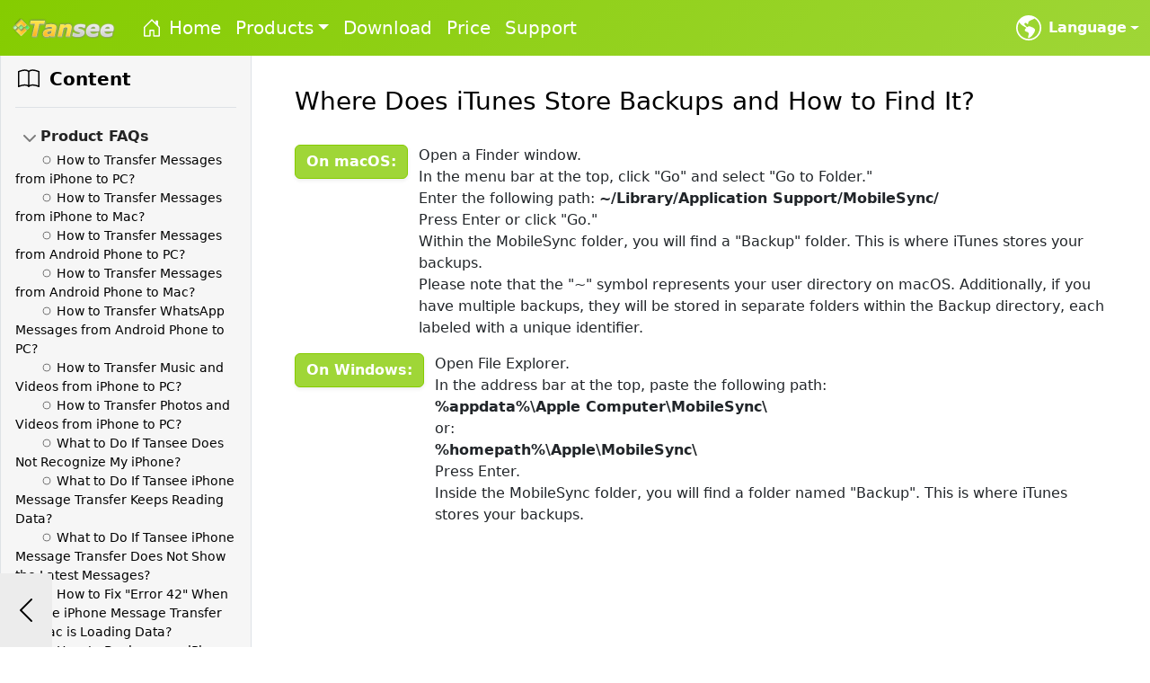

--- FILE ---
content_type: text/html; charset=UTF-8
request_url: https://www.tansee.com/where-does-itunes-store-backups-and-how-to-find-it.html
body_size: 6667
content:
<!DOCTYPE html><html itemscope itemtype="http://schema.org/WebPage" lang="en">
    <head>
        <title>Where Does iTunes Store Backups and How to Find It?</title>
        <meta charset="utf-8" />
        <meta http-equiv="Content-Type" content="text/html; charset=utf-8" />
        <meta name="viewport" content="width=device-width, initial-scale=1, shrink-to-fit=no" />
        <meta name="author" content="Tansee Inc." />
        <meta name="rating" content="safe for kids" />
        <meta name="theme-color" content="#ffffff" />
        <meta property="og:site_name" content="Tansee Inc." />
        <meta property="og:title" content="Where Does iTunes Store Backups and How to Find It?" />
        <meta property="og:description" content="On windows: In the address bar at the top, paste the following path: %appdata%\Apple Computer\MobileSync\" />
        <meta property="og:image" content="https://www.tansee.com/images/logo.400.png" />
        <meta property="og:type" content="website">
        <meta property="og:url" itemprop="url" content="https://www.tansee.com/where-does-itunes-store-backups-and-how-to-find-it.html" />
        <meta name="description" content="On windows: In the address bar at the top, paste the following path: %appdata%\Apple Computer\MobileSync\" />        <link rel="alternate" hreflang="en" href="https://www.tansee.com">
        <link rel="alternate" hreflang="en-us" href="https://www.tansee.com">
        <link rel="alternate" hreflang="en-gb" href="https://www.tansee.com">
        <link rel="alternate" hreflang="en-au" href="https://www.tansee.com">
        <link rel="alternate" hreflang="en-ca" href="https://www.tansee.com">
        <link rel="alternate" hreflang="es" href="https://es.tansee.com">
        <link rel="alternate" hreflang="fr" href="https://fr.tansee.com">
        <link rel="alternate" hreflang="de" href="https://de.tansee.com">
        <link rel="alternate" hreflang="ja" href="https://jp.tansee.com">
        <link rel="alternate" hreflang="zh-Hant" href="https://tw.tansee.com">
        <link rel="alternate" href="https://www.tansee.com" hreflang="x-default">
        <link rel="icon" type="image/x-icon" href="favicon.ico" />
        <link href="css/bootstrap.min.css" rel="stylesheet" />
        <link href="css/style2.css" rel="stylesheet" />
        <link href="css/sidebars.css" rel="stylesheet" />        <script src="js/jquery-3.3.1.min.js"></script>        <script src="js/bootstrap.bundle.min.js"></script>        <script src="js/bootsnav.js"></script>        <script src="js/common3.js"></script>        <!-- Google tag (gtag.js) -->
<script async src="https://www.googletagmanager.com/gtag/js?id=AW-1065588360"></script>
<script>
  window.dataLayer = window.dataLayer || [];
  function gtag(){dataLayer.push(arguments);}
  gtag('js', new Date());

  gtag('config', 'AW-1065588360');
</script>
<!-- Clarity tracking code for https://www.tansee.com/ -->
<script>
    (function(c,l,a,r,i,t,y){
        c[a]=c[a]||function(){(c[a].q=c[a].q||[]).push(arguments)};
        t=l.createElement(r);t.async=1;t.src="https://www.clarity.ms/tag/"+i+"?ref=bwt";
        y=l.getElementsByTagName(r)[0];y.parentNode.insertBefore(t,y);
    })(window, document, "clarity", "script", "j499n8d0ho");
</script>    </head>
    <body class="bg-body-tertiary">
        <div class="d-flex flex-nowrap">
        <nav id="navbar" class="navbar bootsnav navbar-expand-md fixed-top me-0 bg-gradient-navbar">
                <div class="container-fluid">
                    <a class="navbar-brand" href="/">
                        <img src="images/logo.png" width="120" height="33" alt="Tansee Official Site Logo" />
                    </a>
                    <button class="navbar-toggler" type="button" data-bs-toggle="collapse" data-bs-target="#navbarCollapse" aria-controls="navbarCollapse" aria-expanded="false" aria-label="Toggle navigation">
                       <span class="navbar-toggler-icon"></span>
                     </button>
                    <div class="collapse navbar-collapse" id="navbarCollapse">
                        <ul class="navbar-nav me-auto mb-4 mb-md-0">
                            <li class="nav-item">
                              <a class="nav-link fs-5 text-white active" aria-current="page" href="./">
                                <svg class="pb-1" xmlns="http://www.w3.org/2000/svg" width="26" height="26" fill="#fff" viewBox="0 0 16 16" role="img">
                                    <use xlink:href="images/bootstrap-icons.1.svg#house-door"/>
                                </svg>
                                Home                              </a>
                            </li>
                            <li class="nav-item dropdown">
                                <a class="nav-link fs-5 text-white dropdown-toggle" data-bs-toggle="dropdown" aria-expanded="false" style="cursor: pointer;">Products</a>
                                <ul class="dropdown-menu shadow-lg">
                                    <li>
                                        <a class="dropdown-item d-flex gap-2 align-items-center mb-2" href="idevicemessage.html">
                                            <svg class="text-success" xmlns="http://www.w3.org/2000/svg" width="20" height="20" fill="currentColor" viewBox="0 0 16 16" role="img">
                                                <use xlink:href="images/bootstrap-icons.1.svg#chat-dots"/>
                                            </svg>
                                            Tansee iPhone Message Transfer                                            <div class="badge rounded-pill">
                                                <span class="badge d-flex align-items-center p-1 pe-2 text-info-emphasis border border-info-subtle rounded-pill">
                                                     &nbsp;&nbsp;Windows&nbsp;&nbsp;
                                                    <svg xmlns="http://www.w3.org/2000/svg" width="12" height="12" fill="currentColor" class="bi" viewBox="0 0 16 16">
                                                        <use xlink:href="images/bootstrap-icons.1.svg#windows"/>
                                                    </svg>
                                                </span>
                                            </div>
                                        </a>
                                    </li>
                                    <li>
                                        <a class="dropdown-item d-flex gap-2 align-items-center mb-2" href="idevicemessageformac.html">
                                            <svg class="text-success" xmlns="http://www.w3.org/2000/svg" width="20" height="20" fill="currentColor" viewBox="0 0 16 16" role="img">
                                                <use xlink:href="images/bootstrap-icons.1.svg#chat-dots"/>
                                            </svg>
                                            Tansee iPhone Message Transfer                                            <div class="badge rounded-pill">
                                                <span class="badge d-flex align-items-center p-1 pe-2 text-info-emphasis border border-info-subtle rounded-pill">
                                                     &nbsp;&nbsp;macOS&nbsp;&nbsp;
                                                    <svg xmlns="http://www.w3.org/2000/svg" width="12" height="12" fill="currentColor" class="bi" viewBox="0 0 16 16">
                                                        <use xlink:href="images/bootstrap-icons.1.svg#apple"/>
                                                    </svg>
                                                </span>
                                            </div>
                                        </a>
                                    </li>
                                    <li>
                                        <a class="dropdown-item d-flex gap-2 align-items-center mb-2" href="androidmessage.html">
                                            <svg class="text-success" xmlns="http://www.w3.org/2000/svg" width="20" height="20" fill="currentColor" viewBox="0 0 16 16" role="img">
                                                <use xlink:href="images/bootstrap-icons.1.svg#chat-left-dots"/>
                                            </svg>
                                            Tansee Android Message Transfer                                            <div class="badge rounded-pill">
                                                <span class="badge d-flex align-items-center p-1 pe-2 text-info-emphasis border border-info-subtle rounded-pill">
                                                     &nbsp;&nbsp;Windows&nbsp;&nbsp;
                                                    <svg xmlns="http://www.w3.org/2000/svg" width="12" height="12" fill="currentColor" class="bi" viewBox="0 0 16 16">
                                                        <use xlink:href="images/bootstrap-icons.1.svg#windows"/>
                                                    </svg>
                                                </span>
                                            </div>
                                        </a>
                                    </li>
                                    <li>
                                        <a class="dropdown-item d-flex gap-2 align-items-center mb-2" href="androidmessageformac.html">
                                            <svg class="text-success" xmlns="http://www.w3.org/2000/svg" width="20" height="20" fill="currentColor" viewBox="0 0 16 16" role="img">
                                                <use xlink:href="images/bootstrap-icons.1.svg#chat-left-dots"/>
                                            </svg>
                                            Tansee Android Message Transfer                                            <div class="badge rounded-pill">
                                                <span class="badge d-flex align-items-center p-1 pe-2 text-info-emphasis border border-info-subtle rounded-pill">
                                                     &nbsp;&nbsp;macOS&nbsp;&nbsp;
                                                    <svg xmlns="http://www.w3.org/2000/svg" width="12" height="12" fill="currentColor" class="bi" viewBox="0 0 16 16">
                                                        <use xlink:href="images/bootstrap-icons.1.svg#apple"/>
                                                    </svg>
                                                </span>
                                            </div>
                                        </a>
                                    </li>
                                    <li class="">
                                        <a class="dropdown-item d-flex gap-2 align-items-center mb-2" href="idevicetransfer.html">
                                            <svg class="text-success" xmlns="http://www.w3.org/2000/svg" width="20" height="20" fill="currentColor" viewBox="0 0 16 16" role="img">
                                                <use xlink:href="images/bootstrap-icons.1.svg#music-note-beamed"/>
                                            </svg>
                                            Tansee iOS Music & Video Transfer                                            <div class="badge rounded-pill">
                                                <span class="badge d-flex align-items-center p-1 pe-2 text-info-emphasis border border-info-subtle rounded-pill">
                                                     &nbsp;&nbsp;Windows&nbsp;&nbsp;
                                                    <svg xmlns="http://www.w3.org/2000/svg" width="12" height="12" fill="currentColor" class="bi" viewBox="0 0 16 16">
                                                        <use xlink:href="images/bootstrap-icons.1.svg#windows"/>
                                                    </svg>
                                                </span>
                                            </div>
                                        </a>
                                    </li>
                                    <li class="">
                                        <a class="dropdown-item d-flex gap-2 align-items-center mb-2" href="idevicephoto.html">
                                            <svg class="text-success" xmlns="http://www.w3.org/2000/svg" width="20" height="20" fill="currentColor" viewBox="0 0 16 16" role="img">
                                                <use xlink:href="images/bootstrap-icons.1.svg#card-image"/>
                                            </svg>
                                            Tansee iOS Photo & Camera Transfer                                            <div class="badge rounded-pill">
                                                <span class="badge d-flex align-items-center p-1 pe-2 text-info-emphasis border border-info-subtle rounded-pill">
                                                     &nbsp;&nbsp;Windows&nbsp;&nbsp;
                                                    <svg xmlns="http://www.w3.org/2000/svg" width="12" height="12" fill="currentColor" class="bi" viewBox="0 0 16 16">
                                                        <use xlink:href="images/bootstrap-icons.1.svg#windows"/>
                                                    </svg>
                                                </span>
                                            </div>
                                        </a>
                                    </li>
                                    <li class="">
                                        <hr class="dropdown-divider">
                                    </li>
                                    <li class="">
                                        <a class="dropdown-item d-flex gap-2 align-items-center mb-2" href="idevicemusicphoto.html">
                                            <span class="badge d-flex align-items-center p-1 pe-2 text-dark-emphasis bg-light-subtle border border-dark-subtle rounded-pill">
                                                Pack                                            </span>
                                            Tansee iOS Music & Photo Transfer                                            <div class="badge rounded-pill">
                                                <span class="badge d-flex align-items-center p-1 pe-2 text-info-emphasis border border-info-subtle rounded-pill">
                                                     &nbsp;&nbsp;Windows&nbsp;&nbsp;
                                                    <svg xmlns="http://www.w3.org/2000/svg" width="12" height="12" fill="currentColor" class="bi" viewBox="0 0 16 16">
                                                        <use xlink:href="images/bootstrap-icons.1.svg#windows"/>
                                                    </svg>
                                                </span>
                                            </div>
                                        </a>
                                    </li>
                                    <li class="">
                                        <a class="dropdown-item d-flex gap-2 align-items-center mb-2" href="idevicebox.html">
                                            <span class="badge d-flex align-items-center p-1 pe-2 text-dark-emphasis bg-light-subtle border border-dark-subtle rounded-pill">
                                                Pack                                            </span>
                                            Tansee iOS All In One Box                                            <div class="badge rounded-pill">
                                                <span class="badge d-flex align-items-center p-1 pe-2 text-info-emphasis border border-info-subtle rounded-pill">
                                                     &nbsp;&nbsp;Windows&nbsp;&nbsp;
                                                    <svg xmlns="http://www.w3.org/2000/svg" width="12" height="12" fill="currentColor" class="bi" viewBox="0 0 16 16">
                                                        <use xlink:href="images/bootstrap-icons.1.svg#windows"/>
                                                    </svg>
                                                </span>
                                            </div>
                                        </a>
                                    </li>
                                </ul>
                            </li>
                            <li class="nav-item"><a class="nav-link fs-5 text-white" href="download.html">Download</a></li>
                            <li class="nav-item"><a class="nav-link fs-5 text-white" href="buy.html">Price</a></li>
                            <li class="nav-item"><a class="nav-link fs-5 text-white" href="support.html">Support</a></li>
                        </ul>
                        <div class="dropdown">
                            <a href="#" class="d-flex align-items-center text-decoration-none dropdown-toggle text-white" data-bs-toggle="dropdown" aria-expanded="false">
                                <svg xmlns="http://www.w3.org/2000/svg" width="28" height="28" fill="currentColor" class="bi me-2" viewBox="0 0 16 16">
                                    <use xlink:href="images/bootstrap-icons.1.svg#globe-americas"/>
                                </svg>
                                <strong>Language</strong>
                            </a>
                            <ul class="dropdown-menu text-small shadow">
                                <li><a class="dropdown-item" href="https://www.tansee.com/where-does-itunes-store-backups-and-how-to-find-it.html" data-scriptname="/where-does-itunes-store-backups-and-how-to-find-it.html" id="id_a_nav_country_en">English</a></li>
                                <li><a class="dropdown-item" href="https://es.tansee.com/where-does-itunes-store-backups-and-how-to-find-it.html" data-scriptname="/where-does-itunes-store-backups-and-how-to-find-it.html" id="id_a_nav_country_es">Español</a></li>
                                <li><a class="dropdown-item" href="https://jp.tansee.com/where-does-itunes-store-backups-and-how-to-find-it.html" data-scriptname="/where-does-itunes-store-backups-and-how-to-find-it.html" id="id_a_nav_country_jp">日本語</a></li>
                                <li><a class="dropdown-item" href="https://de.tansee.com/where-does-itunes-store-backups-and-how-to-find-it.html" data-scriptname="/where-does-itunes-store-backups-and-how-to-find-it.html" id="id_a_nav_country_de">Deutsch</a></li>
                                <li><a class="dropdown-item" href="https://fr.tansee.com/where-does-itunes-store-backups-and-how-to-find-it.html" data-scriptname="/where-does-itunes-store-backups-and-how-to-find-it.html" id="id_a_nav_country_fr">Français</a></li>
                                <li><a class="dropdown-item" href="https://tw.tansee.com/where-does-itunes-store-backups-and-how-to-find-it.html" data-scriptname="/where-does-itunes-store-backups-and-how-to-find-it.html" id="id_a_nav_country_tw">繁體中文</a></li>
                            </ul>
                        </div>
                    </div>
                </div>
            </nav>            <div class="bg-lightgray position-fixed bottom-0 start-0 py-3 justify-content-center" id="id_div_tooglesidebar">
                <button class="btn btn-bd-primary py-2 d-flex align-items-center" type="button">
                    <svg class="bi" width="32" height="32" viewBox="0 0 16 16"><use xlink:href="images/bootstrap-icons.1.svg#chevron-left" id="id_use_tooglesidebar"></use></svg>
                </button>
            </div>
            <div class="flex-shrink-0 p-3 py-4 bg-white border" style="width: 280px;" id="id_div_sidebar">
                <div class="py-4">
                </div>
                <a href="" class="d-flex align-items-center pb-3 mb-3 link-body-emphasis text-decoration-none border-bottom">
                    <svg class="bi pe-none me-2" width="30" height="24"><use xlink:href="images/bootstrap-icons.1.svg#book"/></svg>
                    <span class="fs-5 fw-semibold">Content</span>
                </a>

          <ul class="list-unstyled ps-0">
            <li class="mb-1">
              <button class="btn btn-toggle d-inline-flex align-items-center rounded border-0 collapsed" data-bs-toggle="collapse" data-bs-target="#id-collapse-1" aria-expanded="true">
                Product FAQs
              </button>
              <div class="collapse show" id="id-collapse-1">
                <ul class="btn-toggle-nav list-unstyled fw-normal pb-1 small">
                    <li class="py-1"><a href="how-to-transfer-message-from-iphone-to-pc.html" class="ms-0 link-body-emphasis text-decoration-none">
                    <svg xmlns="http://www.w3.org/2000/svg" width="14" height="14" class="bi bi-windows fill-gray me-1" viewBox="0 0 16 16"><use xlink:href="images/bootstrap-icons.1.svg#record"/></svg>How to Transfer Messages from iPhone to PC?</a>
                  </li>                  <li class="py-1"><a href="how-to-transfer-message-from-iphone-to-mac.html" class="ms-0 link-body-emphasis text-decoration-none">
                    <svg xmlns="http://www.w3.org/2000/svg" width="14" height="14" class="bi bi-windows fill-gray me-1" viewBox="0 0 16 16"><use xlink:href="images/bootstrap-icons.1.svg#record"/></svg>How to Transfer Messages from iPhone to Mac?</a>
                  </li>                  <li class="py-1"><a href="how-to-transfer-message-from-android-phone-to-pc.html" class="ms-0 link-body-emphasis text-decoration-none">
                    <svg xmlns="http://www.w3.org/2000/svg" width="14" height="14" class="bi bi-windows fill-gray me-1" viewBox="0 0 16 16"><use xlink:href="images/bootstrap-icons.1.svg#record"/></svg>How to Transfer Messages from Android Phone to PC?</a>
                  </li>                  <li class="py-1"><a href="how-to-transfer-message-from-android-phone-to-mac.html" class="ms-0 link-body-emphasis text-decoration-none">
                    <svg xmlns="http://www.w3.org/2000/svg" width="14" height="14" class="bi bi-windows fill-gray me-1" viewBox="0 0 16 16"><use xlink:href="images/bootstrap-icons.1.svg#record"/></svg>How to Transfer Messages from Android Phone to Mac?</a>
                  </li>                  <li class="py-1"><a href="how-to-transfer-whatsapp-message-from-android-phone-to-pc.html" class="ms-0 link-body-emphasis text-decoration-none">
                    <svg xmlns="http://www.w3.org/2000/svg" width="14" height="14" class="bi bi-windows fill-gray me-1" viewBox="0 0 16 16"><use xlink:href="images/bootstrap-icons.1.svg#record"/></svg>How to Transfer WhatsApp Messages from Android Phone to PC?</a>
                  </li>                  <li class="py-1"><a href="how-to-transfer-music-from-iphone-to-computer.html" class="ms-0 link-body-emphasis text-decoration-none">
                    <svg xmlns="http://www.w3.org/2000/svg" width="14" height="14" class="bi bi-windows fill-gray me-1" viewBox="0 0 16 16"><use xlink:href="images/bootstrap-icons.1.svg#record"/></svg>How to Transfer Music and Videos from iPhone to PC?</a>
                  </li>                  <li class="py-1"><a href="how-to-transfer-photo-from-iphone-to-computer.html" class="ms-0 link-body-emphasis text-decoration-none">
                    <svg xmlns="http://www.w3.org/2000/svg" width="14" height="14" class="bi bi-windows fill-gray me-1" viewBox="0 0 16 16"><use xlink:href="images/bootstrap-icons.1.svg#record"/></svg>How to Transfer Photos and Videos from iPhone to PC?</a>
                  </li>                  <li class="py-1"><a href="what-to-do-if-tansee-does-not-recognize-my-iphone.html" class="ms-0 link-body-emphasis text-decoration-none">
                    <svg xmlns="http://www.w3.org/2000/svg" width="14" height="14" class="bi bi-windows fill-gray me-1" viewBox="0 0 16 16"><use xlink:href="images/bootstrap-icons.1.svg#record"/></svg>What to Do If Tansee Does Not Recognize My iPhone?</a>
                  </li>                  <li class="py-1"><a href="what-to-do-if-tansee-ios-message-transfer-keeps-reading-data.html" class="ms-0 link-body-emphasis text-decoration-none">
                    <svg xmlns="http://www.w3.org/2000/svg" width="14" height="14" class="bi bi-windows fill-gray me-1" viewBox="0 0 16 16"><use xlink:href="images/bootstrap-icons.1.svg#record"/></svg>What to Do If Tansee iPhone Message Transfer Keeps Reading Data?</a>
                  </li>                  <li class="py-1"><a href="what-to-do-if-tansee-ios-message-transfer-does-not-show-the-latest-messages.html" class="ms-0 link-body-emphasis text-decoration-none">
                    <svg xmlns="http://www.w3.org/2000/svg" width="14" height="14" class="bi bi-windows fill-gray me-1" viewBox="0 0 16 16"><use xlink:href="images/bootstrap-icons.1.svg#record"/></svg>What to Do If Tansee iPhone Message Transfer Does Not Show the Latest Messages?</a>
                  </li>                  <li class="py-1"><a href="how-to-fix-error-42-when-tansee-ios-message-transfer-for-mac-is-loading-data.html" class="ms-0 link-body-emphasis text-decoration-none">
                    <svg xmlns="http://www.w3.org/2000/svg" width="14" height="14" class="bi bi-windows fill-gray me-1" viewBox="0 0 16 16"><use xlink:href="images/bootstrap-icons.1.svg#record"/></svg>How to Fix "Error 42" When Tansee iPhone Message Transfer for Mac is Loading Data?</a>
                  </li>                  <li class="py-1"><a href="how-to-backup-iphone-or-ipad-with-itunes-or-finder.html" class="ms-0 link-body-emphasis text-decoration-none">
                    <svg xmlns="http://www.w3.org/2000/svg" width="14" height="14" class="bi bi-windows fill-gray me-1" viewBox="0 0 16 16"><use xlink:href="images/bootstrap-icons.1.svg#record"/></svg>How to Backup your iPhone or iPad with iTunes or Finder?</a>
                  </li>                  <li class="py-1"><a href="how-to-create-a-whatsapp-backup-with-a-64-digit-encryption-key.html" class="ms-0 link-body-emphasis text-decoration-none">
                    <svg xmlns="http://www.w3.org/2000/svg" width="14" height="14" class="bi bi-windows fill-gray me-1" viewBox="0 0 16 16"><use xlink:href="images/bootstrap-icons.1.svg#record"/></svg>How to create a WhatsApp backup with a 64-digit encryption key?</a>
                  </li>                  <li class="py-1"><a href="how-to-transfer-text-message-from-samsung-phone-to-pc.html" class="ms-0 link-body-emphasis text-decoration-none">
                    <svg xmlns="http://www.w3.org/2000/svg" width="14" height="14" class="bi bi-windows fill-gray me-1" viewBox="0 0 16 16"><use xlink:href="images/bootstrap-icons.1.svg#record"/></svg>How to Transfer Messages from Samsung Phone to PC?</a>
                  </li>                  <li class="py-1"><a href="how-to-transfer-whatsapp-message-from-samsung-phone-to-pc.html" class="ms-0 link-body-emphasis text-decoration-none">
                    <svg xmlns="http://www.w3.org/2000/svg" width="14" height="14" class="bi bi-windows fill-gray me-1" viewBox="0 0 16 16"><use xlink:href="images/bootstrap-icons.1.svg#record"/></svg>How to Transfer WhatsApp Messages from Samsung Phone to PC?</a>
                  </li>                  <li class="py-1"><a href="how-to-transfer-whatsapp-message-from-android-phone-to-mac.html" class="ms-0 link-body-emphasis text-decoration-none">
                    <svg xmlns="http://www.w3.org/2000/svg" width="14" height="14" class="bi bi-windows fill-gray me-1" viewBox="0 0 16 16"><use xlink:href="images/bootstrap-icons.1.svg#record"/></svg>How to Transfer WhatsApp Messages from Android Phone to Mac?</a>
                  </li>                  <li class="py-1"><a href="how-to-transfer-text-message-from-samsung-phone-to-mac.html" class="ms-0 link-body-emphasis text-decoration-none">
                    <svg xmlns="http://www.w3.org/2000/svg" width="14" height="14" class="bi bi-windows fill-gray me-1" viewBox="0 0 16 16"><use xlink:href="images/bootstrap-icons.1.svg#record"/></svg>How to Transfer Messages from Samsung Phone to Mac?</a>
                  </li>                  <li class="py-1"><a href="how-to-transfer-whatsapp-message-from-samsung-phone-to-mac.html" class="ms-0 link-body-emphasis text-decoration-none">
                    <svg xmlns="http://www.w3.org/2000/svg" width="14" height="14" class="bi bi-windows fill-gray me-1" viewBox="0 0 16 16"><use xlink:href="images/bootstrap-icons.1.svg#record"/></svg>How to Transfer WhatsApp Messages from Samsung Phone to Mac?</a>
                  </li>                  <li class="py-1"><a href="how-to-transfer-facebook-messenger-messages-to-pc.html" class="ms-0 link-body-emphasis text-decoration-none">
                    <svg xmlns="http://www.w3.org/2000/svg" width="14" height="14" class="bi bi-windows fill-gray me-1" viewBox="0 0 16 16"><use xlink:href="images/bootstrap-icons.1.svg#record"/></svg>How to Transfer Facebook Messenger Messages to PC?</a>
                  </li>
                </ul>
              </div>
            </li>            <li class="mb-1">
              <button class="btn btn-toggle d-inline-flex align-items-center rounded border-0 collapsed" data-bs-toggle="collapse" data-bs-target="#id-collapse-2" aria-expanded="true">
                Registration FAQs
              </button>
              <div class="collapse show" id="id-collapse-2">
                <ul class="btn-toggle-nav list-unstyled fw-normal pb-1 small">
                    <li class="py-1"><a href="how-to-register-tansee-software-on-pc-or-mac.html" class="ms-0 link-body-emphasis text-decoration-none">
                    <svg xmlns="http://www.w3.org/2000/svg" width="14" height="14" class="bi bi-windows fill-gray me-1" viewBox="0 0 16 16"><use xlink:href="images/bootstrap-icons.1.svg#record"/></svg>How to Register Tansee Software on PC or Mac?</a>
                  </li>                  <li class="py-1"><a href="tansee-license-code.html" class="ms-0 link-body-emphasis text-decoration-none">
                    <svg xmlns="http://www.w3.org/2000/svg" width="14" height="14" class="bi bi-windows fill-gray me-1" viewBox="0 0 16 16"><use xlink:href="images/bootstrap-icons.1.svg#record"/></svg>About Tansee License code</a>
                  </li>                  <li class="py-1"><a href="what-to-do-if-i-purchased-wrong-product.html" class="ms-0 link-body-emphasis text-decoration-none">
                    <svg xmlns="http://www.w3.org/2000/svg" width="14" height="14" class="bi bi-windows fill-gray me-1" viewBox="0 0 16 16"><use xlink:href="images/bootstrap-icons.1.svg#record"/></svg>What to Do If I Purchased the Wrong Product?</a>
                  </li>                  <li class="py-1"><a href="what-to-do-if-i-fail-to-register-or-the-license-code-is-invalid.html" class="ms-0 link-body-emphasis text-decoration-none">
                    <svg xmlns="http://www.w3.org/2000/svg" width="14" height="14" class="bi bi-windows fill-gray me-1" viewBox="0 0 16 16"><use xlink:href="images/bootstrap-icons.1.svg#record"/></svg>What to Do If I Fail to Register or the License code is Invalid?</a>
                  </li>                  <li class="py-1"><a href="how-to-get-full-version-of-tansee-products.html" class="ms-0 link-body-emphasis text-decoration-none">
                    <svg xmlns="http://www.w3.org/2000/svg" width="14" height="14" class="bi bi-windows fill-gray me-1" viewBox="0 0 16 16"><use xlink:href="images/bootstrap-icons.1.svg#record"/></svg>How to Get Full Version of Tansee Products?</a>
                  </li>
                </ul>
              </div>
            </li>            <li class="mb-1">
              <button class="btn btn-toggle d-inline-flex align-items-center rounded border-0 collapsed" data-bs-toggle="collapse" data-bs-target="#id-collapse-3" aria-expanded="true">
                Install FAQs
              </button>
              <div class="collapse show" id="id-collapse-3">
                <ul class="btn-toggle-nav list-unstyled fw-normal pb-1 small">
                    <li class="py-1"><a href="fix-mac-app-cant-be-opened-because-it-was-not-downloaded-from-app-store-error.html" class="ms-0 link-body-emphasis text-decoration-none">
                    <svg xmlns="http://www.w3.org/2000/svg" width="14" height="14" class="bi bi-windows fill-gray me-1" viewBox="0 0 16 16"><use xlink:href="images/bootstrap-icons.1.svg#record"/></svg>How to Fix Mac "App can't be opened because it was not downloaded from the App Store" Error?</a>
                  </li>                  <li class="py-1"><a href="fix-mac-app-cant-be-opened-because-apple-can-not-check-it-for-malicious-software-error.html" class="ms-0 link-body-emphasis text-decoration-none">
                    <svg xmlns="http://www.w3.org/2000/svg" width="14" height="14" class="bi bi-windows fill-gray me-1" viewBox="0 0 16 16"><use xlink:href="images/bootstrap-icons.1.svg#record"/></svg>How to Fix "App cant be opened because Apple cannot check it for malicious software" Error?</a>
                  </li>                  <li class="py-1"><a href="what-to-do-if-i-can-not-download-the-latest-version-of-tansee-apps.html" class="ms-0 link-body-emphasis text-decoration-none">
                    <svg xmlns="http://www.w3.org/2000/svg" width="14" height="14" class="bi bi-windows fill-gray me-1" viewBox="0 0 16 16"><use xlink:href="images/bootstrap-icons.1.svg#record"/></svg>What to Do If I Can't Download the Latest Version of Tansee Apps?</a>
                  </li>                  <li class="py-1"><a href="what-to-do-if-the-installation-of-tansee-ios-message-transfer-for-mac-failed.html" class="ms-0 link-body-emphasis text-decoration-none">
                    <svg xmlns="http://www.w3.org/2000/svg" width="14" height="14" class="bi bi-windows fill-gray me-1" viewBox="0 0 16 16"><use xlink:href="images/bootstrap-icons.1.svg#record"/></svg>What to Do If the Installation of Tansee iPhone Message Transfer for Mac Failed?</a>
                  </li>
                </ul>
              </div>
            </li>            <li class="mb-1">
              <button class="btn btn-toggle d-inline-flex align-items-center rounded border-0 collapsed" data-bs-toggle="collapse" data-bs-target="#id-collapse-4" aria-expanded="true">
                Knowledge Base
              </button>
              <div class="collapse show" id="id-collapse-4">
                <ul class="btn-toggle-nav list-unstyled fw-normal pb-1 small">
                    <li class="py-1"><a href="emoji_on_windows.html" class="ms-0 link-body-emphasis text-decoration-none">
                    <svg xmlns="http://www.w3.org/2000/svg" width="14" height="14" class="bi bi-windows fill-gray me-1" viewBox="0 0 16 16"><use xlink:href="images/bootstrap-icons.1.svg#record"/></svg>Emoji on Windows 7</a>
                  </li>                  <li class="py-1"><a href="how-to-disable-enable-sip-on-mac.html" class="ms-0 link-body-emphasis text-decoration-none">
                    <svg xmlns="http://www.w3.org/2000/svg" width="14" height="14" class="bi bi-windows fill-gray me-1" viewBox="0 0 16 16"><use xlink:href="images/bootstrap-icons.1.svg#record"/></svg>How To Disable/Enable SIP on Mac?</a>
                  </li>
                </ul>
              </div>
            </li>            <li class="mb-1">
              <button class="btn btn-toggle d-inline-flex align-items-center rounded border-0 collapsed" data-bs-toggle="collapse" data-bs-target="#id-collapse-5" aria-expanded="true">
                Document
              </button>
              <div class="collapse show" id="id-collapse-5">
                <ul class="btn-toggle-nav list-unstyled fw-normal pb-1 small">
                    <li class="py-1"><a href="what-is-ants-file.html" class="ms-0 link-body-emphasis text-decoration-none">
                    <svg xmlns="http://www.w3.org/2000/svg" width="14" height="14" class="bi bi-windows fill-gray me-1" viewBox="0 0 16 16"><use xlink:href="images/bootstrap-icons.1.svg#record"/></svg>What is ANTS file format?</a>
                  </li>                  <li class="py-1"><a href="what-is-anta-file.html" class="ms-0 link-body-emphasis text-decoration-none">
                    <svg xmlns="http://www.w3.org/2000/svg" width="14" height="14" class="bi bi-windows fill-gray me-1" viewBox="0 0 16 16"><use xlink:href="images/bootstrap-icons.1.svg#record"/></svg>What is ANTA file format?</a>
                  </li>                  <li class="py-1"><a href="what-is-tfst-file.html" class="ms-0 link-body-emphasis text-decoration-none">
                    <svg xmlns="http://www.w3.org/2000/svg" width="14" height="14" class="bi bi-windows fill-gray me-1" viewBox="0 0 16 16"><use xlink:href="images/bootstrap-icons.1.svg#record"/></svg>What is TFST file format?</a>
                  </li>                  <li class="py-1"><a href="what-is-tfsa-file.html" class="ms-0 link-body-emphasis text-decoration-none">
                    <svg xmlns="http://www.w3.org/2000/svg" width="14" height="14" class="bi bi-windows fill-gray me-1" viewBox="0 0 16 16"><use xlink:href="images/bootstrap-icons.1.svg#record"/></svg>What is TFSA file format?</a>
                  </li>                  <li class="py-1"><a href="three-ways-to-recover-deleted-messages-on-iphone.html" class="ms-0 link-body-emphasis text-decoration-none">
                    <svg xmlns="http://www.w3.org/2000/svg" width="14" height="14" class="bi bi-windows fill-gray me-1" viewBox="0 0 16 16"><use xlink:href="images/bootstrap-icons.1.svg#record"/></svg>Three Ways to Recover Deleted Messages on your iPhone or iPad.</a>
                  </li>                  <li class="py-1"><a href="how-to-uncheck-itunes-backup-password.html" class="ms-0 link-body-emphasis text-decoration-none">
                    <svg xmlns="http://www.w3.org/2000/svg" width="14" height="14" class="bi bi-windows fill-gray me-1" viewBox="0 0 16 16"><use xlink:href="images/bootstrap-icons.1.svg#record"/></svg>How to Uncheck iTunes Backup Password?</a>
                  </li>                  <li class="py-1 bg-lightgray"><a href="where-does-itunes-store-backups-and-how-to-find-it.html" class="ms-0 link-body-emphasis text-decoration-none">
                    <svg xmlns="http://www.w3.org/2000/svg" width="14" height="14" class="bi bi-windows fill-gray me-1" viewBox="0 0 16 16"><use xlink:href="images/bootstrap-icons.1.svg#record-fill"/></svg>Where Does iTunes Store Backups and How to Find It?</a>
                  </li>                  <li class="py-1"><a href="how-to-extract-itunes-backup-files.html" class="ms-0 link-body-emphasis text-decoration-none">
                    <svg xmlns="http://www.w3.org/2000/svg" width="14" height="14" class="bi bi-windows fill-gray me-1" viewBox="0 0 16 16"><use xlink:href="images/bootstrap-icons.1.svg#record"/></svg>How to Extract iTunes Backup Files?</a>
                  </li>                  <li class="py-1"><a href="how-to-reset-itunes-encrypted-backup-password.html" class="ms-0 link-body-emphasis text-decoration-none">
                    <svg xmlns="http://www.w3.org/2000/svg" width="14" height="14" class="bi bi-windows fill-gray me-1" viewBox="0 0 16 16"><use xlink:href="images/bootstrap-icons.1.svg#record"/></svg>How to Reset iTunes Encrypted Backup Password?</a>
                  </li>                  <li class="py-1"><a href="privacypolicy.html" class="ms-0 link-body-emphasis text-decoration-none">
                    <svg xmlns="http://www.w3.org/2000/svg" width="14" height="14" class="bi bi-windows fill-gray me-1" viewBox="0 0 16 16"><use xlink:href="images/bootstrap-icons.1.svg#record"/></svg>Tansee Privacy Policy</a>
                  </li>
                </ul>
              </div>
            </li>
          </ul>
            </div>
            <div class="w-100 bg-white">
                <div class="py-5">
                </div>
                <article>
                <div class="container justify-content-md-center px-4 pb-5">
                    <div class="w-100">
              <div class="container px-4 bg-white">
                <div class="g-4 pb-3">
                    <div class="d-flex align-items-start">
                        <div>
                            <h3 class="text-body-emphasis docs-lvl0" id="id_lvl0">Where Does iTunes Store Backups and How to Find It?</h3>
                        </div>
                    </div>
                </div>
              </div>
              <div class="container px-4 pb-5 bg-white docs-lvl1" id="id_lvl1">
            
                <div style="position:relative" class="align-items-start" id="id_web_section_1">
                    <div style="position:absolute;z-index:2;top:-60px;width:100px;height:36px;">
                        <a id="id_section_1"></a>
                    </div>
                    <div class="d-flex align-items-start">
                      <div class="d-inline-flex align-items-center justify-content-center fs-4 flex-shrink-custom-0 me-1">
                      
                    <button class="btn btn-green me-2 mt-2 mb-3 fw-bold shadow-sm" type="submit">On macOS:</button>
    
                      </div>
                      <div>
                        <div class="py-2">
                        Open a Finder window.<br>
In the menu bar at the top, click "Go" and select "Go to Folder."<br>
Enter the following path: <b>~/Library/Application Support/MobileSync/</b><br>
Press Enter or click "Go."<br>
Within the MobileSync folder, you will find a "Backup" folder. This is where iTunes stores your backups.<br>
Please note that the "~" symbol represents your user directory on macOS. Additionally, if you have multiple backups, they will be stored in separate folders within the Backup directory, each labeled with a unique identifier.
                        </div>
                      </div>
                    </div>
  
                  </div>
                   
                <div style="position:relative" class="align-items-start" id="id_web_section_2">
                    <div style="position:absolute;z-index:2;top:-60px;width:100px;height:36px;">
                        <a id="id_section_2"></a>
                    </div>
                    <div class="d-flex align-items-start">
                      <div class="d-inline-flex align-items-center justify-content-center fs-4 flex-shrink-custom-0 me-1">
                      
                    <button class="btn btn-green me-2 mt-2 mb-3 fw-bold shadow-sm" type="submit">On Windows:</button>
    
                      </div>
                      <div>
                        <div class="py-2">
                        Open File Explorer.<br>
In the address bar at the top, paste the following path: <br>
<b> %appdata%\Apple Computer\MobileSync\</b><br>
or: <br>
<b>%homepath%\Apple\MobileSync\</b><br>
Press Enter.<br>
Inside the MobileSync folder, you will find a folder named "Backup". This is where iTunes stores your backups.<br>
                        </div>
                      </div>
                    </div>
  
                  </div>
                     </div>

              </div>
            </div>
          </article>
        </div>
        </div>
        <footer>
            <div class="container">
              <div class="d-flex flex-wrap justify-content-between align-items-center py-3 my-4 border-top">
                <div class="d-md-flex justify-content-md-start">
                    <div><a href="/" class=""><img class="me-3" src="images/logo.png" width="120" height="33" alt="Tansee Official Site Logo" /></a></div>
                    <div class="pt-2 text-body-secondary">© 2006-2024 Tansee, Inc</div>
                </div>
                <ul class="nav col-md-6 justify-content-end">
                    <li class="nav-item"><a href="/" class="nav-link px-2 text-body-secondary">Home</a></li>
                    <li class="nav-item"><a href="support.html" class="nav-link px-2 text-body-secondary">Support</a></li>
                    <li class="nav-item"><a href="privacypolicy.html" class="nav-link px-2 text-body-secondary">Privacy Policy</a></li>
                    <li class="nav-item"><a href="affiliate.html" class="nav-link px-2 text-body-secondary">Affiliate</a></li>
                    <li class="nav-item"><a href="contact.html" class="nav-link px-2 text-body-secondary">Contact Us</a></li>
                </ul>
                <p class="col-md-12 mb-0 text-center text-body-secondary">
                    VirusTotal is a trademark of VirusTotal<br/>
                    Tansee Inc. is not affiliated with Samsung<br/> 
                    Tansee Inc. is not affiliated with Google ​LLC.<br/> 
                    Android and Google are trademarks of Google ​LLC.<br/>
                    Tansee Inc. is not affiliated with Microsoft Corporation<br/> 
                    iPhone, iPod, iPad, iTunes, macOS and Apple are trademarks of Apple Inc.<br/>
                    tansee.com and tansee.org are official tansee websites<br/>
                    Windows is a trademark of Microsoft Corporation<br/>
                    Tansee Inc. is not affiliated with Apple Inc.<br/>
                    Galaxy Store is a trademark of Samsung<br/>
                </p>
              </div>
            </div>
        </footer>
        <script type="text/javascript">
          $(document).ready(function() {
              $("#id_div_tooglesidebar").click(function() {
                if ($("#id_use_tooglesidebar").attr("xlink:href") === "images/bootstrap-icons.1.svg#chevron-left") {
                  $("#id_use_tooglesidebar").attr("xlink:href", "images/bootstrap-icons.1.svg#chevron-right");
                  $("#id_div_sidebar").addClass("d-none");
                } else {
                  $("#id_use_tooglesidebar").attr("xlink:href", "images/bootstrap-icons.1.svg#chevron-left");
                  $("#id_div_sidebar").removeClass("d-none");
                }
              });
          });
        </script>
    </body>
</html>

--- FILE ---
content_type: text/css
request_url: https://www.tansee.com/css/style2.css
body_size: 2005
content:
.b-example-divider {
    width: 100%;
    height: 3rem;
    background-color: rgba(0, 0, 0, .1);
    border: solid rgba(0, 0, 0, .15);
    border-width: 1px 0;
    box-shadow: inset 0 .5em 1.5em rgba(0, 0, 0, .1), inset 0 .125em .5em rgba(0, 0, 0, .15);
}
.icon-square-2 {
    width: 2rem;
    height: 2rem;
    border-radius: 0.75rem;
}
.icon-square-3 {
    width: 3rem;
    height: 3rem;
    border-radius: 0.75rem;
}
.masthead-followup-icon {
    padding: 1rem;
    color: rgba(var(--bg-rgb), 1);
    background-color: rgba(var(--bg-rgb), 0.1);
    background-blend-mode: multiple;
    border-radius: 1rem;
    mix-blend-mode: darken;
}
.bg-gradient-primary{
    background-image:linear-gradient(310deg,#b5f43f,#8dd800)
}
.bg-gradient-navbar{
    background-image:linear-gradient(310deg,#9fd637,#85cc00)
}
.bg-gradient-green {
    background-image:linear-gradient(0deg,rgba(248,249,250,0.15),#dcf0b7)    
}
.list-group {
  width: 100%;
  max-width: 460px;
  margin-inline: 1.5rem;
}
.form-check-input:checked + .form-checked-content {
  opacity: .5;
}
.form-check-input-placeholder {
  border-style: dashed;
}
[contenteditable]:focus {
  outline: 0;
}
.list-group-checkable .list-group-item {
  cursor: pointer;
}
.list-group-item-check {
  position: absolute;
  clip: rect(0, 0, 0, 0);
}
.list-group-item-check:hover + .list-group-item {
  background-color: var(--bs-secondary-bg);
}
.list-group-item-check:checked + .list-group-item {
  color: #fff;
  background-color: var(--bs-primary);
  border-color: var(--bs-primary);
}
.list-group-item-check[disabled] + .list-group-item,
.list-group-item-check:disabled + .list-group-item {
  pointer-events: none;
  filter: none;
  opacity: .5;
}
.list-group-radio .list-group-item {
  cursor: pointer;
  border-radius: .5rem;
}
.list-group-radio .form-check-input {
  z-index: 2;
  margin-top: -.5em;
}
.list-group-radio .list-group-item:hover,
.list-group-radio .list-group-item:focus {
  background-color: var(--bs-secondary-bg);
}
.list-group-radio .form-check-input:checked + .list-group-item {
  background-color: var(--bs-body);
  border-color: var(--bs-primary);
  box-shadow: 0 0 0 2px var(--bs-primary);
}
.list-group-radio .form-check-input[disabled] + .list-group-item,
.list-group-radio .form-check-input:disabled + .list-group-item {
  pointer-events: none;
  filter: none;
  opacity: .5;
}
.bi {
    vertical-align: -0.125em;
}
.custom-pe-2rem {
  padding-right: 2rem !important;
}
.custom-col-header {
    background-color:#e9ecef; 
    color:#6c6c6c;
}
.feature-icon {
    width: 3rem;
    height: 3rem;
    border-radius: 0.75rem;
}
.paymenttype {
    display: inline;
    margin-right: 4px;
}
.product-border-top {
  border-top: 4px solid #8dd800;
}
.product-border-bottom {
  border-bottom: 4px solid #8dd800;
}
.iosicon {
    border-radius: 0.5rem;
    color: #fff!important;
    background-color: RGBA(86,86,86,var(--bs-bg-opacity,1))!important;
    font-size: 0.75rem!important;
    font-weight: 700!important;
}
.functionicon {
    border-radius: 50%;
    background-color: #eafcc9!important;
    font-size: 0.75rem!important;
    font-weight: 700!important;    
    aspect-ratio: 1;
    display: grid;
    flex-shrink: 0;
    inline-size: 2.25rem;
    place-items: center;
}
.functionli {
    display: flex;
}
.function-border-left {
  border-left: 2px solid #8dd800;
}
.btn-green {
  --bs-btn-color: #fff;
  --bs-btn-bg: #9fd637;
  --bs-btn-border-color: #85cc00;
  --bs-btn-hover-color: #fff;
  --bs-btn-hover-bg: #85cc00;
  --bs-btn-hover-border-color: #85cc00;
  --bs-btn-active-color: #fff;
  --bs-btn-active-bg: #9fd637;
  --bs-btn-active-border-color: #85cc00;
  --bs-btn-active-shadow: inset 0 3px 5px rgba(0, 0, 0, 0.125);
}
.flex-shrink-custom-0 {
  flex-shrink: 0!important;
}
.bg-green {
  background-color: RGBA(188, 232, 106,var(--bs-bg-opacity,1))!important;
}
.bg-gray {
  background-color: RGBA(123, 123, 123,var(--bs-bg-opacity,1))!important;
}
.bg-lightgray {
  background-color: RGBA(236, 236, 236,var(--bs-bg-opacity,1))!important;
}
.bg-lightlightgray {
  background-color: RGBA(246, 246, 246,var(--bs-bg-opacity,1))!important;
}
.fill-green {
  fill: #73af03;
}
.fill-gray {
  fill: #565656;
}
.fill-yellow {
  fill: #ffc720;
}
.page-link-custom {
  position: relative;
  display: block;
  padding: var(--bs-pagination-padding-y) var(--bs-pagination-padding-x);
  font-size: var(--bs-pagination-font-size);
  font-weight: normal;
  text-decoration: none;
  background-color: var(--bs-pagination-bg);
  transition: color 0.15s ease-in-out, background-color 0.15s ease-in-out, border-color 0.15s ease-in-out, box-shadow 0.15s ease-in-out;
  cursor: pointer;
  color: #8f8f8f;
}
@media (prefers-reduced-motion: reduce) {
  .page-link-custom {
    transition: none;
  }
}
.page-link-custom:hover {
  z-index: 2;
  color: #8f8f8f;
  background-color: var(--bs-pagination-hover-bg);
  border-color: var(--bs-pagination-hover-border-color);
}
.page-link-custom:focus {
  z-index: 3;
  color: #8f8f8f;
  background-color: var(--bs-pagination-focus-bg);
  outline: 0;
  box-shadow: var(--bs-pagination-focus-box-shadow);
}
.page-link-custom.active, .active > .page-link-custom {
  z-index: 3;
  color: #6c6c6c;
  font-weight: bolder;
  background-color: RGBA(246, 246, 246,var(--bs-bg-opacity,1))!important;
  background-color: var(--bs-pagination-bg);
}
.page-item-custom:not(:first-child) .page-link-custom {
  margin-left: calc(var(--bs-border-width) * -1);
}
.page-item-custom:first-child .page-link-custom {
  border-top-left-radius: 0.5rem;
  cursor: pointer;
}
.page-item-custom:last-child .page-link-custom {
  border-top-right-radius: 0.5rem;
  cursor: pointer;
}
.link_pointer {
  cursor: pointer;
}
a.hover_underline {
  text-decoration: none;
}
a.hover_underline:hover {
  text-underline-offset: 0.25em;
  text-decoration: underline;
}
.rounded-5-left {
  border-top-left-radius: 3rem!important;
  border-bottom-left-radius: 3rem!important;
}
.rounded-5-right {
  border-top-right-radius: 3rem!important;
  border-bottom-right-radius: 3rem!important;
}
.rounded-6 {
  border-radius: 3rem!important;
}
.text-shadow-0 {
    text-shadow: 0px 0px 0px #ffffff;
}
.text-shadow-1 {
    text-shadow: 2px 1px 1px #bebebe;
}
.text-shadow-2 {
    text-shadow: 1px 1px 2px #666666;
}
.text-shadow-3 {
    text-shadow: 1px 1px 1px #888888;
}
.text-shadow-4 {
    text-shadow: 2px 1px 2px #bebebe;
}
.text-orange {
    --bs-text-opacity: 1;
    color:#e66700;
}
.price-symbol1 {
    position: relative;
    font-size:11px;
    top:.2em;
}
.price-symbol2 {
    position: relative;
    font-size:18px;
    top:-.4em;
}
.price-symbol3 {
    position: relative;
    font-size:16px;
    top:.0em;
}
.price-symbol4 {
    position: relative;
    font-size:18px;
}
.singleline {
    white-space: nowrap;
}
.meilisearch-autocomplete {
    width:100%;
}
.fs-7 {
    font-size: 0.8rem !important;
}
.mx-new-1 {
    margin-right: .25rem !important;
    margin-left: .2rem !important;
}
.product-top-windows {
    background-image: url('../images/windows.svg');
    background-repeat: no-repeat;
    background-position: 98% 50%;
}
.product-top-mac {
    background-image: url('../images/apple.svg');
    background-repeat: no-repeat;
    background-position: 98% 50%;
}
.kowOcT {
    display: flex;
    flex: 1 1 100%;
    flex-wrap: wrap;
    max-width: 100%;
}
.bZNSVu {
    display: flex;
    order: 1;
    width: 100%;
    margin-left: 0px;
    margin-right: 0px;
    flex-direction: column-reverse;
    margin-bottom: 0px;
}
@media screen and (min-width: 768px) {
    .bZNSVu {
        width: auto;
        position: sticky;
        top: 0px;
        max-height: var(--sticky-pane-height);
        flex-direction: row;
        margin-right: 0px;
        margin-top: 0px !important;
        margin-bottom: 0px !important;
    }
}
.dsxbXg {
    display: flex;
    flex-direction: column;
    order: 2;
    flex: 1 1 0px;
    -webkit-box-flex: 1;
    min-width: 0px;
}
.fFSoPl {
    --pane-min-width: 289px;
    --pane-max-width-diff: 800px;
    --pane-max-width: calc(100vw - var(--pane-max-width-diff));
    width: 100%;
    padding: 0px;
}
@media screen and (min-width: 768px) {
    .fFSoPl {
        width: clamp(var(--pane-min-width), 289px, var(--pane-max-width));
        overflow: auto;
    }
}
.rcorner {    
    width: 85px;
    height: 88px;
    padding: 0 30px;
    overflow: hidden;
    top: -3px;
    right: -3px;
    position: absolute;
    .tag {
        text-align: center;
        text-shadow: rgba(255,255,255,0.5) 0px 1px 0px;
        position: absolute;
        top: 20px;
        right: -26px;
        width: 123px;
        transform: rotate(45deg);
        -webkit-transform: rotate(45deg);
        -moz-transform: rotate(45deg);
        -ms-transform: rotate(45deg);
        -o-transform: rotate(45deg);
        -webkit-box-shadow: 0px 0px 3px rgba(0,0,0,0.3);
        -moz-box-shadow: 0px 0px 3px rgba(0,0,0,0.3);
        box-shadow: 0px 0px 3px rgba(0,0,0,0.3);
    }
}

--- FILE ---
content_type: text/css
request_url: https://www.tansee.com/css/sidebars.css
body_size: 282
content:
body {
  min-height: 100vh;
  min-height: -webkit-fill-available;
}

html {
  height: -webkit-fill-available;
}

main {
  height: 100vh;
  height: -webkit-fill-available;
  max-height: 100vh;
  overflow-x: auto;
  overflow-y: hidden;
}

.dropdown-toggle { outline: 0; }

.btn-toggle {
  padding: .25rem .5rem;
  font-weight: 600;
  color: var(--bs-emphasis-color);
  background-color: transparent;
}
.btn-toggle:hover,
.btn-toggle:focus {
  color: rgba(var(--bs-emphasis-color-rgb), .85);
  background-color: var(--bs-tertiary-bg);
}

.btn-toggle::before {
  width: 1.25em;
  line-height: 0;
  content: url("data:image/svg+xml,%3csvg xmlns='http://www.w3.org/2000/svg' width='16' height='16' viewBox='0 0 16 16'%3e%3cpath fill='none' stroke='rgba%280,0,0,.5%29' stroke-linecap='round' stroke-linejoin='round' stroke-width='2' d='M5 14l6-6-6-6'/%3e%3c/svg%3e");
  transition: transform .35s ease;
  transform-origin: .5em 50%;
}

[data-bs-theme="dark"] .btn-toggle::before {
  content: url("data:image/svg+xml,%3csvg xmlns='http://www.w3.org/2000/svg' width='16' height='16' viewBox='0 0 16 16'%3e%3cpath fill='none' stroke='rgba%28255,255,255,.5%29' stroke-linecap='round' stroke-linejoin='round' stroke-width='2' d='M5 14l6-6-6-6'/%3e%3c/svg%3e");
}

.btn-toggle[aria-expanded="true"] {
  color: rgba(var(--bs-emphasis-color-rgb), .85);
}
.btn-toggle[aria-expanded="true"]::before {
  transform: rotate(90deg);
}

.btn-toggle-nav a {
  padding: .1875rem .5rem;
  margin-top: .125rem;
  margin-left: 1.25rem;
}
.btn-toggle-nav a:hover,
.btn-toggle-nav a:focus {
  background-color: var(--bs-tertiary-bg);
}

.scrollarea {
  overflow-y: auto;
}
.flex-shrink-0 {
    flex-shrink: 0!important;
    background-color: RGBA(246,246,246,var(--bs-bg-opacity,1))!important;
}

--- FILE ---
content_type: application/javascript
request_url: https://www.tansee.com/js/common3.js
body_size: 302
content:
function clearContent() {
    for (var i = 0; i < 10; i++) {
        var id = arguments[i] ? arguments[i] : "";
        if (!id)
            break;
        $("<div id=\"" + id + "\"></div>").replaceAll("#" + id);
    }
}

function removeContent() {
    for (var i = 0; i < 10; i++) {
        var id = arguments[i] ? arguments[i] : "";
        if (!id)
            break;
        $("").replaceAll("#" + id);
    }
}

function defined(value) {
    return value !== undefined;
}

function clearSelect(id) {
    $("#" + id + " .btn.btn-default").each(function() {
        $(this).removeClass("active");
        $(this).find("span").each(function() {
            $(this).removeClass("glyphicon-ok");
        });
    });
    $("#" + id).attr({
        value:""
    });
}

function GetQueryString(name) {
    var reg = new RegExp("(^|&)" + name + "=([^&]*)(&|$)", "i");
    var r = window.location.search.substr(1).match(reg);
    var context = "";
    if (r !== null) {
        context = decodeURIComponent(r[2]);
    }
    reg = null;
    r = null;
    return context === null || context === "" || context === "undefined" ? "" : context;
}


$(document).ready(function() {
    var host = window.location.host;
    if (host === '' || host === undefined) {
        return;
    }
    var index1 = host.indexOf(".");
    if (index1 <= -1) {
        return;
    }
    var index2 = host.indexOf("tansee");
    var protocol = "http://";
    if (index2 > -1) {
        protocol = "https://";
    }
    $("#id_a_nav_country_en").prop('href', protocol + "www" + host.substr(index1) + $("#id_a_nav_country_en").attr("data-scriptname"));
    $("#id_a_nav_country_es").prop('href', protocol + "es" + host.substr(index1) + $("#id_a_nav_country_es").attr("data-scriptname"));
    $("#id_a_nav_country_jp").prop('href', protocol + "jp" + host.substr(index1) + $("#id_a_nav_country_jp").attr("data-scriptname"));
    $("#id_a_nav_country_de").prop('href', protocol + "de" + host.substr(index1) + $("#id_a_nav_country_de").attr("data-scriptname"));
    $("#id_a_nav_country_fr").prop('href', protocol + "fr" + host.substr(index1) + $("#id_a_nav_country_fr").attr("data-scriptname"));
    $("#id_a_nav_country_tw").prop('href', protocol + "tw" + host.substr(index1) + $("#id_a_nav_country_tw").attr("data-scriptname"));
});

--- FILE ---
content_type: application/javascript
request_url: https://www.tansee.com/js/bootsnav.js
body_size: 142
content:
(function ($) {
    "use strict";
    
    var bootsnav = {
        initialize: function() {
            this.event();
        },
        event : function(){
            if ($(".navbar").hasClass("updateonscroll")) {
                $(window).on("scroll", function(){
                    var scrollTop = $(window).scrollTop();
                    if(scrollTop > 34){
                        $(".navbar").addClass("bg-gradient-navbar");
                    }else {
                        $(".navbar").removeClass("bg-gradient-navbar");
                    }
                });
            }
            
            $("nav.navbar.bootsnav .attr-nav").each(function(){
                $("li.search > a", this).on("click", function(e){
                    e.preventDefault();
                    $(".top-search").slideToggle();
                });
            });
            $(".input-group-addon.close-search").on("click", function(){
                $(".top-search").slideUp();
            });
            
            $("nav.navbar.bootsnav .attr-nav").each(function(){  
                $("li.side-menu > a", this).on("click", function(e){
                    e.preventDefault();
                    $("nav.navbar.bootsnav > .side").toggleClass("on");
                    $("body").toggleClass("on-side");
                });
            });
            $(".side .close-side").on("click", function(e){
                e.preventDefault();
                $("nav.navbar.bootsnav > .side").removeClass("on");
                $("body").removeClass("on-side");
            });
            
            $(".navbar-toggler").on("click", function(e){
                if ($(this).hasClass("collapsed")) {
                    $(".navbar").removeClass("bg-gradient-navbar");
                } else {
                    $(".navbar").addClass("bg-gradient-navbar");
                }
            });
            
            $("body").wrapInner( "<div class='wrapper' id='id-div-wrapper'></div>");
        }
    };
    
    $(document).ready(function(){
        bootsnav.initialize();
    });
    
}(jQuery));